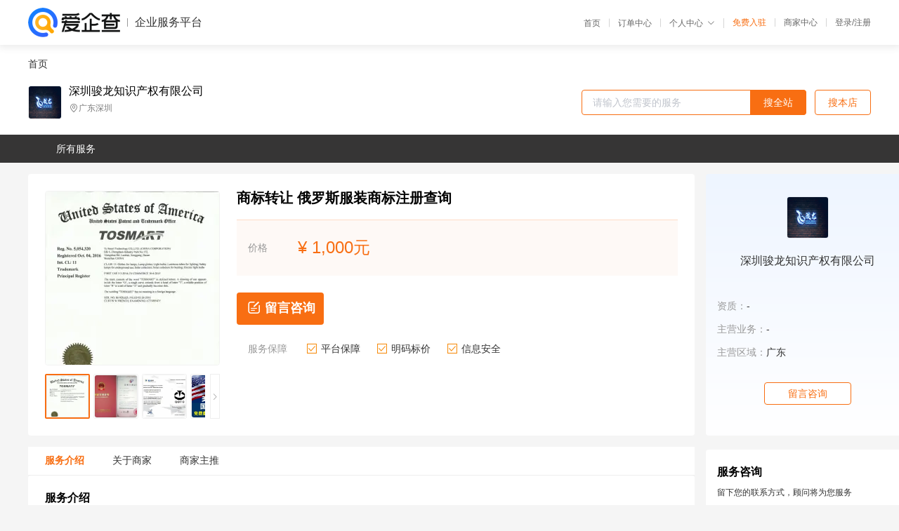

--- FILE ---
content_type: text/html; charset=UTF-8
request_url: https://yiqifu.baidu.com/cgoods_detail_2002984026074
body_size: 4726
content:
<!DOCTYPE html><html><head><meta charset="UTF-8">  <title>深圳骏龙知识产权有限公司-咨询-爱企查企业服务平台</title>   <meta name="keywords" content="代办,代理,机构,联系方式,服务价格">   <meta name="description" content="平台提供服务详细信息说明,深圳骏龙知识产权有限公司为您提供在的、、相关代理代办服务，免费咨询专业顾问了解更多信息! 查询其他提供服务优质服务商,请关注爱企查企业服务平台。">  <meta http-equiv="X-UA-Compatible" content="IE=edge"><meta name="referrer" content="no-referrer-when-downgrade"><link rel="pre-connect" href="//qifu-pub.bj.bcebos.com/"><link rel="dns-prefetch" href="//qifu-pub.bj.bcebos.com/"><link rel="dns-prefetch" href="//ts.bdimg.com"><link rel="dns-prefetch" href="//himg.bdimg.com"><link rel="shortcut icon" href="//xinpub.cdn.bcebos.com/static/favicon.ico" type="image/x-icon">       <link rel="preload" fetchpriority="high" href="https://qifu-pub.bj.bcebos.com/datapic/e6214955dc92530f1839c36df3ecb359_fullsize.jpg?x-bce-process=image/resize,m_lfit,w_249/format,f_webp" as="image">  <script type="text/javascript" src="//passport.baidu.com/passApi/js/uni_login_wrapper.js"></script><script src="https://xin-static.cdn.bcebos.com/law-m/js/template.js"></script> <link href="//xinpub.cdn.bcebos.com/aiqifu/static/1748572627/css/vendors.95232eab35f.css" rel="stylesheet"><link href="//xinpub.cdn.bcebos.com/aiqifu/static/1748572627/css/cgoodsrelease.87900c7696a.css" rel="stylesheet"> <script>/* eslint-disable */
        // 添加百度统计
        var _hmt = _hmt || [];
        (function () {
            var hm = document.createElement('script');
            hm.src = '//hm.baidu.com/hm.js?37e1bd75d9c0b74f7b4a8ba07566c281';
            hm.setAttribute('async', 'async');
            hm.setAttribute('defer', 'defer');
            var s = document.getElementsByTagName('script')[0];
            s.parentNode.insertBefore(hm, s);
        })();</script></head><body><div id="app">  </div><script>/* eslint-disable */  window.pageData = {"isLogin":0,"userName":null,"casapi":null,"passapi":"\/\/passport.baidu.com\/passApi\/js\/uni_login_wrapper.js","logoutUrl":"https:\/\/yiqifu.baidu.com\/\/cusercenter\/logout","logintype":0,"userPhoto":"https:\/\/himg.bdimg.com\/sys\/portrait\/item\/default.jpg","homePage":"https:\/\/yiqifu.baidu.com","passDomain":"https:\/\/passport.baidu.com","version":"V1.0.33","goodsInfo":{"id":"2002984026074","shopId":"213039568","spuName":"\u5546\u6807\u8f6c\u8ba9 \u4fc4\u7f57\u65af\u670d\u88c5\u5546\u6807\u6ce8\u518c\u67e5\u8be2","shopLevel":1,"company":"","serviceTeam":"","serviceDetail":"\u54a8\u8be2\uff0c\u5b9a\u5236\u4e2a\u6027\u5316\u65b9\u6848","serviceMode":"1\u5bf91\u4e13\u4eba\u670d\u52a1","spuDesc":"","detail":"<p><strong> \u516c\u53f8\u540d\u79f0 <\/strong> : \u6df1\u5733\u9a8f\u9f99\u77e5\u8bc6\u4ea7\u6743\u6709\u9650\u516c\u53f8<strong> \u670d\u52a1\u76ee\u6807 <\/strong> : \u56fd\u9645\u5546\u6807<strong> \u54a8\u8be2\u8303\u56f4 <\/strong> : \u56fd\u9645\u5546\u6807\u6ce8\u518c <\/p><strong> \u7535\u8bdd <\/strong> : 13612874866 <\/p><hr\/><p>\u3000\u3000\u60a8\u7684\u5546\u6807\u662f\u5ba2\u6237\u7528\u6765\u6311\u9009\u60a8\u7684\u6807\u5fd7\u3002\u8fd9\u662f\u4e00\u79cd\u4fdd\u62a4\u5f62\u5f0f\uff0c\u53ef\u4ee5\u533a\u5206\u60a8\u7684\u4ea7\u54c1\u6216\u670d\u52a1\u4e0e\u7ade\u4e89\u5bf9\u624b\u7684\u4ea7\u54c1\u6216\u670d\u52a1\u3002\u5982\u679c\u60a8\u6ce8\u518c\u4e86\u5546\u6807\uff0c\u5219\u53ef\u4ee5\u5bf9\u5176\u8fdb\u884c\u4fdd\u62a4\u548c\u5efa\u7acb\u5546\u6807\u3002<\/p><p>\u3000\u3000\u4e2d\u56fd\u5546\u6807\u5728\u56fd\u5916\u83b7\u5f97\u6709\u6548\u6ce8\u518c\u540e\uff0c\u5c31\u80fd\u957f\u671f\u7a33\u5b9a\u5360\u9886\u56fd\u9645\u5e02\u573a\uff0c\u6269\u5927\u9500\u552e\u91cf\uff0c\u4fdd\u6301\u826f\u597d\u4fe1\u8a89\uff0c\u6210\u4e3a\u5546\u6807\uff0c\u8fdb\u800c\u6210\u4e3a\u3002\u5982\u4e0d\u53ca\u65f6\u6ce8\u518c\uff0c\u88ab\u4eba\u5148\u6ce8\u518c\uff0c\u7ed3\u679c\u867d\u7528\u4e86\u5927\u91cf\u8d44\u91d1\u4f5c\u5e7f\u544a\uff0c\u4e5f\u6beb\u65e0\u7ecf\u6d4e\u6548\u76ca\uff0c\u53cd\u800c\u662f\u5e2e\u522b\u4eba\u5fd9\uff0c\u7ed9\u522b\u4eba\u4f5c\u5ba3\u4f20\uff0c\u4e3a\u522b\u4eba\u521b\u4e86\u724c\u5b50\u3002<\/p><p align=\"center\"><img src=\"https:\/\/t10.baidu.com\/it\/u=3594598430,2313442453&fm=199&app=68&f=JPEG?w=750&h=1031&s=EEE2E25A510FC6EC107CA5DB0000C0B3\"\/><\/p><p>\u3000\u3000\u5982\u4eca\u4f01\u4e1a\u4e0e\u5546\u6807\u7684\u4ef7\u503c\u7d27\u5bc6\u8054\u7cfb\uff0c\u8c01\u80fd\u63d0\u524d\u6ce8\u518c\u5ea6\u9ad8\u7684\u5546\u6807\u5c31\u80fd\u5c06\u4ef7\u503c\u53d1\u6325\u5230\uff0c\u4e0d\u8fc7\u5982\u4eca\u6ce8\u518c\u5546\u6807\u7684\u5e02\u573a\u5148\u673a\u5f88\u91cd\u8981\uff0c\u6ce8\u518c\u516c\u53f8\u4e0d\u5148\u6ce8\u518c\u5546\u6807\u96be\u514d\u4f1a\u88ab\u6ce8\u3002\u6ce8\u518c\u5546\u6807\u7684\u7c7b\u578b\u5206\u4e3a\u666e\u901a\u5546\u6807\u548c\u56fd\u9645\u5546\u6807\u3002<\/p><p align=\"center\"><img src=\"https:\/\/t11.baidu.com\/it\/u=2979127944,4102359123&fm=199&app=68&f=JPEG?w=550&h=400&s=D23114C61666E8EC580ECD500300D09A\"\/><\/p><p>\u3000\u3000\u5546\u6807\u6ce8\u518c\u662f\u4e3a\u4e86\u53d6\u5f97\u5546\u54c1\u9500\u552e\u56fd\u7684\u5546\u6807\u6743\u3002\u5546\u6807\u6ce8\u518c\u4e86\uff0c\u5176\u4ed6\u4eba\u5c31\u4e0d\u80fd\u5728\u76f8\u540c\u6216\u8fd1\u4f3c\u7684\u5546\u54c1\u4e0a\u6ce8\u518c\u6216\u4f7f\u7528\u4e0e\u81ea\u5df1\u5546\u6807\u76f8\u540c\u6216\u8fd1\u4f3c\u7684\u5546\u6807\u4e86\uff0c\u4ece\u800c\u53ef\u4ee5\u9632\u6b62\u4fb5\u72af\u4e2d\u56fd\u4f01\u4e1a\u5728\u9500\u552e\u56fd\u7684\u5408\u6cd5\u6743\u76ca\uff0c\u4e5f\u5c31\u4e89\u5f97\u4e86\u5e02\u573a\u3002\u540c\u65f6\uff0c\u51fa\u53e3\u5546\u54c1\u5546\u6807\u5728\u9500\u552e\u56fd\u7ecf\u8fc7\u6ce8\u518c\u540e\uff0c\u4ea7\u751f\u5546\u6807\u4e89\u8bae\u65f6\u4fbf\u53ef\u63d0\u8d77\u8bc9\u8bbc\uff0c\u5f97\u5230\u8be5\u56fd\u6cd5\u5f8b\u4fdd\u62a4\uff0c\u53d6\u5f97\u80dc\u8bc9\u3002<\/p><p align=\"center\"><img src=\"https:\/\/t12.baidu.com\/it\/u=2825777929,852147176&fm=199&app=68&f=JPEG?w=600&h=400&s=A8332E9E52DB6BCA78AFC956030010BB\"\/><\/p><p>\u3000\u3000\u4e2d\u56fd\u4f01\u4e1a\u8981\u5728\u56fd\u9645\u5e02\u573a\u4e0a\u5360\u6709\u4e00\u5e2d\u4e4b\u5730\uff0c\u5e76\u4e14\u5f97\u5230\u53d1\u5c55\uff0c\u8fdb\u800c\u6324\u8fdb\u4e16\u754c\u5927\u4f01\u4e1a\u7684\u884c\u5217\uff0c\u5fc5\u987b\u5236\u5b9a\u81ea\u5df1\u7684\u5546\u6807\uff0c\u91cd\u89c6\u5546\u6807\u7684\u56fd\u9645\u6ce8\u518c\uff0c\u4e89\u521b\uff0c\u4e89\u521b\uff0c\u4ece\u800c\u63d0\u9ad8\u4f01\u4e1a\u7684\u7ade\u4e89\u529b\u548c\u5ea6\uff0c\u7a33\u5b9a\u56fd\u5916\u5e02\u573a\uff0c\u6269\u5927\u56fd\u5916\u5e02\u573a\u3002<\/p><p>\u3000\u3000\u6df1\u5733\u9a8f\u9f99\u77e5\u8bc6\u4ea7\u6743\u6709\u9650\u516c\u53f8\u662f\u5177\u6709\u524d\u77bb\u6027\u7684\u77e5\u8bc6\u4ea7\u6743\u670d\u52a1\u673a\u6784\u3002\u672c\u516c\u53f8\u901a\u8fc7\u7684\u77e5\u8bc6\u548c\u6280\u80fd\u4e3a\u4f01\u4e1a\u91cf\u8eab\u5b9a\u505a\u9002\u5408\u7684\u77e5\u8bc6\u4ea7\u6743\u65b9\u6848\uff0c\u5e2e\u52a9\u4f01\u4e1a\u6574\u5408\u77e5\u8bc6\u4ea7\u6743\u8d44\u6e90\uff0c\u4ee4\u5404\u4f01\u4e1a\u66f4\u6709\u6548\u7684\u5f00\u53d1\u3001\u3001\u4f7f\u7528\u77e5\u8bc6\u4ea7\u6743\u8d44\u6e90\uff0c\u4e3a\u5404\u4f01\u4e1a\u63d0\u4f9b\u5145\u5b9e\u7684\u6838\u5fc3\u7ade\u4e89\u529b\u3002<\/p>","skuList":{"":{"skuId":"2002984623075","price":"1,000.00"}},"attrList":[],"price":"1,000.00","minPrice":"1000.00","coverImage":"https:\/\/qifu-pub.bj.bcebos.com\/datapic\/e6214955dc92530f1839c36df3ecb359_fullsize.jpg","spuImgList":["https:\/\/qifu-pub.bj.bcebos.com\/datapic\/e6214955dc92530f1839c36df3ecb359_fullsize.jpg","https:\/\/qifu-pub.bj.bcebos.com\/datapic\/ccf872014da04c68ee7c3ac9efbe73d0_fullsize.jpg","https:\/\/qifu-pub.bj.bcebos.com\/datapic\/d3921fbfc02f8aadef2c1d133a180052_fullsize.jpg","https:\/\/qifu-pub.bj.bcebos.com\/datapic\/0e3da8f139b57265aba32a82f7855a16_fullsize.jpg","https:\/\/qifu-pub.bj.bcebos.com\/datapic\/9d5dc180e33807f1d980b13239a65176_fullsize.jpg"],"disclaimer":"<p>\u4f01\u4e1a\u670d\u52a1\u5e73\u53f0\u6e29\u99a8\u63d0\u793a<\/p>\n        <p>1\u3001\u4ee5\u4e0a\u5c55\u793a\u7684\u4fe1\u606f\u5185\u5bb9\u5747\u7531\u53d1\u5e03\uff0c\u5185\u5bb9\u7684\u771f\u5b9e\u6027\u3001\u51c6\u786e\u6027\u548c\u5408\u6cd5\u6027\u7531\u8d1f\u8d23\u3002<\/p>\n        <p>2\u3001\u8d2d\u4e70\u670d\u52a1\u524d\u6ce8\u610f\u8c28\u614e\u6838\u5b9e\uff0c\u5e76\u4e0e\u670d\u52a1\u673a\u6784\u6c9f\u901a\u786e\u8ba4\u3002<\/p>\n        <p>3\u3001\u4f01\u4e1a\u670d\u52a1\u5e73\u53f0\u7f51\u7ad9\u4ec5\u8fdb\u884c\u4fe1\u606f\u5c55\u793a\uff0c\u5982\u60a8\u53d1\u73b0\u9875\u9762\u6709\u4efb\u4f55\u8fdd\u6cd5\u6216\u4fb5\u6743\u4fe1\u606f\uff0c\u8bf7\u63d0\u4f9b\u76f8\u5173\u6750\u6599\u81f3\u90ae\u7bb1ext_qfhelp@baidu.com\uff0c\u6211\u4eec\u4f1a\u53ca\u65f6\u6838\u67e5\u5904\u7406\u5e76\u56de\u590d\u3002<\/p>","workPlace":[],"serviceProcess":[],"serviceNotice":[],"description":"","skuDesc":"","hasPhoneNum":1,"district":[],"servYears":1},"shopInfo":{"shopId":"213039568","certTags":[],"tags":[],"logo":"https:\/\/qifu-pub.bj.bcebos.com\/datapic\/370887a29d6fd20a32fc4150f215a22a_fullsize.jpg","address":"\u5e7f\u4e1c\u6df1\u5733","wxPic":"","hasPhoneNum":1,"noauth":0,"shopLevel":1,"name":"\u6df1\u5733\u9a8f\u9f99\u77e5\u8bc6\u4ea7\u6743\u6709\u9650\u516c\u53f8","servDistricts":[],"visitNumber":"0","lat":null,"lng":null,"regAddr":null,"licensePhoto":"","goodsCount":1389},"article":[],"recommend":[{"spuId":"2002944828865","posterNormal":"https:\/\/qifu-pub.bj.bcebos.com\/datapic\/964afdac1646ccdea398d9c6a8669461_fullsize.jpg","name":"\u5546\u6807\u8f6c\u8ba9 \u4e1c\u5357\u4e9a\u7533\u8bf7\u5546\u6807\u6ce8\u518c\u4ef7\u683c","price":"1,000.00"},{"spuId":"2002944021235","posterNormal":"https:\/\/qifu-pub.bj.bcebos.com\/datapic\/91d2ee765ac353e84330391b80570c21_fullsize.jpg","name":"\u5546\u6807\u8f6c\u8ba9\u5e73\u53f0 \u7535\u5546\u65b0\u5546\u6807\u6ce8\u518c\u67e5\u8be2","price":"1,000.00"},{"spuId":"2740029413887","posterNormal":"https:\/\/qifu-pub.bj.bcebos.com\/datapic\/f44819a372ca5001b92ce89520ea865e_fullsize.jpg","name":"\u5546\u6807\u53d8\u66f4 \u4e2d\u4e1clogo\u5546\u6807\u6ce8\u518c\u6d41\u7a0b\u53ca\u8d39\u7528","price":"1,000.00"},{"spuId":"2002948312553","posterNormal":"https:\/\/qifu-pub.bj.bcebos.com\/datapic\/e3c60222036b70405fa02f184a8313c8_fullsize.jpg","name":"\u4e9a\u9a6c\u900aR\u6807 \u56fd\u5916\u5546\u6807\u8d2d\u4e70\u7535\u8bdd","price":"1,000.00"},{"spuId":"2002935003574","posterNormal":"https:\/\/qifu-pub.bj.bcebos.com\/datapic\/d3d5616fa838613681fa1659a855309c_fullsize.jpg","name":"\u4e9a\u9a6c\u900a\u5907\u6848 \u82f1\u56fd\u53d1\u660e\u4e13\u5229\u7533\u8bf7\u67e5\u8be2","price":"1,000.00"},{"spuId":"2790029332837","posterNormal":"https:\/\/qifu-pub.bj.bcebos.com\/datapic\/91d2ee765ac353e84330391b80570c21_fullsize.jpg","name":"\u5546\u6807\u8f6c\u8ba9 \u4fc4\u7f57\u65af\u5546\u6807\u8f6c\u8ba9\u7535\u8bdd","price":"1,000.00"}],"result":{"title":"\u6df1\u5733\u9a8f\u9f99\u77e5\u8bc6\u4ea7\u6743\u6709\u9650\u516c\u53f8-\u54a8\u8be2-\u7231\u4f01\u67e5\u4f01\u4e1a\u670d\u52a1\u5e73\u53f0","keywords":"\u4ee3\u529e,\u4ee3\u7406,\u673a\u6784,\u8054\u7cfb\u65b9\u5f0f,\u670d\u52a1\u4ef7\u683c","description":"\u5e73\u53f0\u63d0\u4f9b\u670d\u52a1\u8be6\u7ec6\u4fe1\u606f\u8bf4\u660e,\u6df1\u5733\u9a8f\u9f99\u77e5\u8bc6\u4ea7\u6743\u6709\u9650\u516c\u53f8\u4e3a\u60a8\u63d0\u4f9b\u5728\u7684\u3001\u3001\u76f8\u5173\u4ee3\u7406\u4ee3\u529e\u670d\u52a1\uff0c\u514d\u8d39\u54a8\u8be2\u4e13\u4e1a\u987e\u95ee\u4e86\u89e3\u66f4\u591a\u4fe1\u606f! \u67e5\u8be2\u5176\u4ed6\u63d0\u4f9b\u670d\u52a1\u4f18\u8d28\u670d\u52a1\u5546,\u8bf7\u5173\u6ce8\u7231\u4f01\u67e5\u4f01\u4e1a\u670d\u52a1\u5e73\u53f0\u3002"},"address":{"id":"100000","addrName":"\u5168\u56fd"}} || {};

        /* eslint-enable */</script> <script src="//xinpub.cdn.bcebos.com/aiqifu/static/1748572627/js/0.a8be39429dd.js"></script><script src="//xinpub.cdn.bcebos.com/aiqifu/static/1748572627/js/cgoodsrelease.17c771b99cc.js"></script> </body></html>